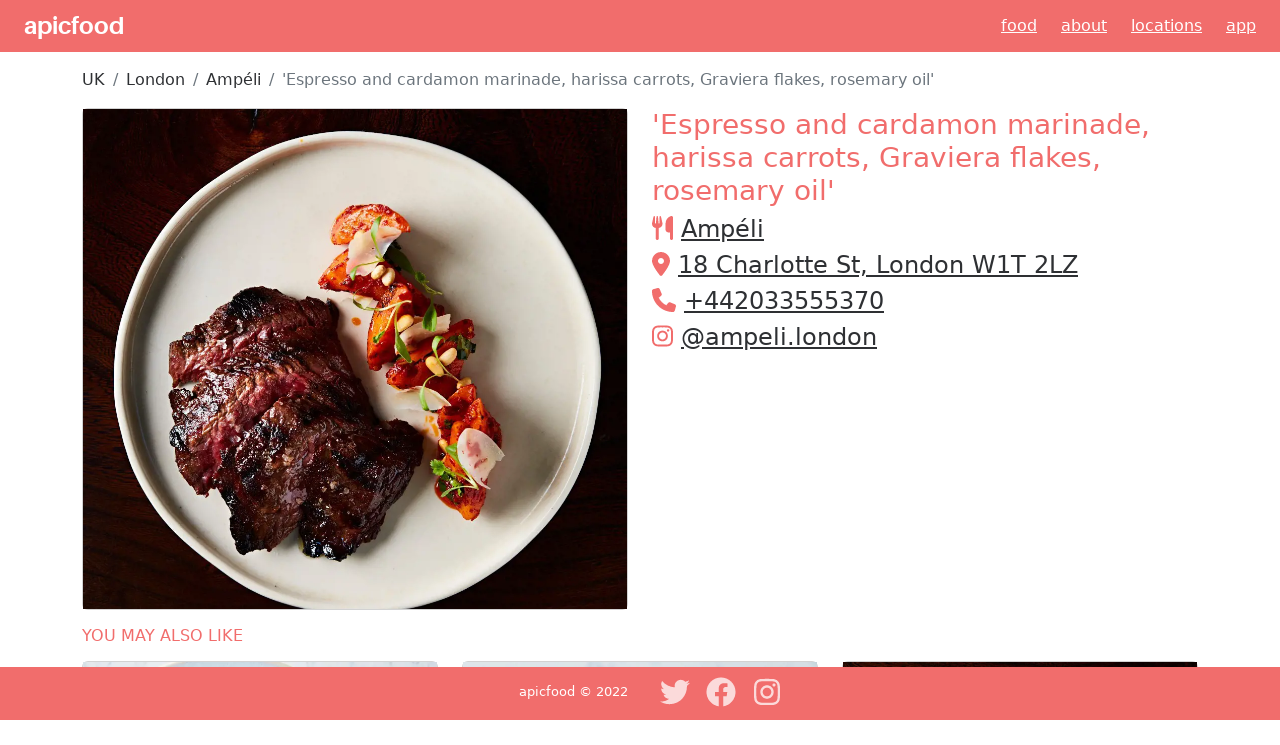

--- FILE ---
content_type: text/html; charset=utf-8
request_url: https://www.apicfood.com/post/4rqyQFdr/espresso-and-cardamon-marinade-harissa-carrots-graviera-flakes-rosemary-oil
body_size: 5708
content:
<!DOCTYPE html><html><head><meta charSet="utf-8"/><meta name="viewport" content="width=device-width"/><title>Try &#x27;Espresso and cardamon marinade, harissa carrots, Graviera flakes, rosemary oil&#x27; from Ampéli- apicfood</title><meta name="description" content="Satisfy your cravings with an amazing variety of cuisine from Ampéli in London! Check out our menu for delicious dishes and drinks to enjoy. Come experience the best!"/><meta property="og:url" content="/post/4rqyQFdr/espresso-and-cardamon-marinade-harissa-carrots-graviera-flakes-rosemary-oil"/><meta property="og:type" content="website"/><meta property="og:title" content="Try &#x27;Espresso and cardamon marinade, harissa carrots, Graviera flakes, rosemary oil&#x27; from Ampéli- apicfood"/><meta property="og:description" content="Satisfy your cravings with an amazing variety of cuisine from Ampéli in London! Check out our menu for delicious dishes and drinks to enjoy. Come experience the best!"/><meta name="image" property="og:image" content="https://cdn.apicfood.com/img/4oeomrp3.webp"/><meta name="twitter:card" content="summary_large_image"/><meta property="twitter:domain" content="apicfood.com"/><meta property="twitter:url" content="/post/4rqyQFdr/espresso-and-cardamon-marinade-harissa-carrots-graviera-flakes-rosemary-oil"/><meta name="twitter:title" content="Try &#x27;Espresso and cardamon marinade, harissa carrots, Graviera flakes, rosemary oil&#x27; from Ampéli- apicfood"/><meta name="twitter:description" content="Satisfy your cravings with an amazing variety of cuisine from Ampéli in London! Check out our menu for delicious dishes and drinks to enjoy. Come experience the best!"/><meta name="twitter:image" content="https://cdn.apicfood.com/img/4oeomrp3.webp"/><meta name="twitter:site" content="@apicfood"/><meta name="twitter:creator" content="@apicfood"/><script type="application/ld+json">{"@context":"https://schema.org","@type":"BreadcrumbList","itemListElement":[{"@type":"ListItem","position":1,"item":{"@id":"https://apicfood.com/country/UK","name":"UK"}},{"@type":"ListItem","position":2,"item":{"@id":"https://apicfood.com/country/UK/city/London","name":"London"}},{"@type":"ListItem","position":3,"item":{"@id":"https://apicfood.com/restaurant/gJueGY5L/ampeli","name":"Ampéli"}},{"@type":"ListItem","position":4,"item":{"@id":"https://apicfood.com/post/4rqyQFdr/espresso-and-cardamon-marinade-harissa-carrots-graviera-flakes-rosemary-oil","name":"&apos;Espresso and cardamon marinade, harissa carrots, Graviera flakes, rosemary oil&apos;"}}]}</script><script type="application/ld+json">{"@context":"https://schema.org","@type":"BlogPosting","datePublished":"2022-05-08T08:55:00Z","description":"Satisfy your cravings with an amazing variety of cuisine from Ampéli in London! Check out our menu for delicious dishes and drinks to enjoy. Come experience the best!","mainEntityOfPage":{"@type":"WebPage","@id":"https://apicfood.com/post/4rqyQFdr/espresso-and-cardamon-marinade-harissa-carrots-graviera-flakes-rosemary-oil"},"headline":"Try &apos;Espresso and cardamon marinade, harissa carrots, Graviera flakes, rosemary oil&apos; from Ampéli- apicfood","image":["https://cdn.apicfood.com/img/4oeomrp3.webp"],"dateModified":"2022-05-08T08:55:00Z","author":{"@type":"Person","name":"Ampéli"}}</script><link rel="preload" as="image" href="https://cdn.apicfood.com/img/4oeomrp3.webp"/><meta name="next-head-count" content="20"/><link rel="preload" href="/_next/static/css/ca59ec35d1505d25.css" as="style"/><link rel="stylesheet" href="/_next/static/css/ca59ec35d1505d25.css" data-n-g=""/><noscript data-n-css=""></noscript><script defer="" nomodule="" src="/_next/static/chunks/polyfills-c67a75d1b6f99dc8.js"></script><script src="https://maps.googleapis.com/maps/api/js?key=AIzaSyBZwHWkAHSzRC3W1-qBGIWHHi7Vg459Qdc&amp;libraries=places" defer="" data-nscript="beforeInteractive"></script><script src="/_next/static/chunks/webpack-f58abffb4e180982.js" defer=""></script><script src="/_next/static/chunks/framework-9b5d6ec4444c80fa.js" defer=""></script><script src="/_next/static/chunks/main-3123a443c688934f.js" defer=""></script><script src="/_next/static/chunks/pages/_app-3eb28a5872e260b2.js" defer=""></script><script src="/_next/static/chunks/c16184b3-ae857d12ad44d26c.js" defer=""></script><script src="/_next/static/chunks/959-492fdd66238ffde9.js" defer=""></script><script src="/_next/static/chunks/962-a818560e2a42a935.js" defer=""></script><script src="/_next/static/chunks/pages/post/%5Bid%5D/%5Bslug%5D-4a1aa934c9be7899.js" defer=""></script><script src="/_next/static/JOUsPIFtY2sFZyBOa3ldD/_buildManifest.js" defer=""></script><script src="/_next/static/JOUsPIFtY2sFZyBOa3ldD/_ssgManifest.js" defer=""></script></head><body><div id="__next"><nav class="navbar navbar-light mb-3"><a class="navbarBrand ms-4" href="/">apicfood</a><div class="d-none d-sm-block"><a class="navItem me-4" href="/">Food</a><a class="navItem me-4" href="/about">About</a><a class="navItem me-4" href="/locations">Locations</a><a class="navItem me-4" href="/app">App</a></div><div class="d-md-none"><a class="navItem me-4" href="/app">download app</a></div></nav><main><div class="container"><nav aria-label="breadcrumb"><ol class="breadcrumb"><li class="breadcrumb-item"><a class="alternateFont" href="/country/UK">UK</a></li><li class="breadcrumb-item"><a class="alternateFont" href="/country/UK/city/London">London</a></li><li class="breadcrumb-item"><a class="alternateFont" href="/restaurant/gJueGY5L/ampeli">Ampéli</a></li><li class="breadcrumb-item active" aria-current="page">&#x27;Espresso and cardamon marinade, harissa carrots, Graviera flakes, rosemary oil&#x27;</li></ol></nav><div class="row d-flex justify-content-center"><div class="col-lg-6 col-md-6 col-sm-12 col-xs-12 justify-content-center"><div class="card"><div class="card-image"><div style="position:relative;width:100%;height:500px"><span style="box-sizing:border-box;display:block;overflow:hidden;width:initial;height:initial;background:none;opacity:1;border:0;margin:0;padding:0;position:absolute;top:0;left:0;bottom:0;right:0"><img alt="&#x27;Espresso and cardamon marinade, harissa carrots, Graviera flakes, rosemary oil&#x27;" src="https://cdn.apicfood.com/img/4oeomrp3.webp" decoding="async" data-nimg="fill" style="position:absolute;top:0;left:0;bottom:0;right:0;box-sizing:border-box;padding:0;border:none;margin:auto;display:block;width:0;height:0;min-width:100%;max-width:100%;min-height:100%;max-height:100%;object-fit:cover"/></span></div></div></div></div><div class="col-lg-6 col-md-6 col-sm-12 col-xs-12 justify-content-center"><h1 class="apicFont">&#x27;Espresso and cardamon marinade, harissa carrots, Graviera flakes, rosemary oil&#x27;</h1><h2><svg aria-hidden="true" focusable="false" data-prefix="fas" data-icon="utensils" class="svg-inline--fa fa-utensils apicFont me-2" role="img" xmlns="http://www.w3.org/2000/svg" viewBox="0 0 448 512"><path fill="currentColor" d="M416 0C400 0 288 32 288 176V288c0 35.3 28.7 64 64 64h32V480c0 17.7 14.3 32 32 32s32-14.3 32-32V352 240 32c0-17.7-14.3-32-32-32zM64 16C64 7.8 57.9 1 49.7 .1S34.2 4.6 32.4 12.5L2.1 148.8C.7 155.1 0 161.5 0 167.9c0 45.9 35.1 83.6 80 87.7V480c0 17.7 14.3 32 32 32s32-14.3 32-32V255.6c44.9-4.1 80-41.8 80-87.7c0-6.4-.7-12.8-2.1-19.1L191.6 12.5c-1.8-8-9.3-13.3-17.4-12.4S160 7.8 160 16V150.2c0 5.4-4.4 9.8-9.8 9.8c-5.1 0-9.3-3.9-9.8-9L127.9 14.6C127.2 6.3 120.3 0 112 0s-15.2 6.3-15.9 14.6L83.7 151c-.5 5.1-4.7 9-9.8 9c-5.4 0-9.8-4.4-9.8-9.8V16zm48.3 152l-.3 0-.3 0 .3-.7 .3 .7z"></path></svg><a class="alternateFont" href="/restaurant/gJueGY5L/ampeli">Ampéli</a></h2><h2><svg aria-hidden="true" focusable="false" data-prefix="fas" data-icon="location-dot" class="svg-inline--fa fa-location-dot apicFont me-2" role="img" xmlns="http://www.w3.org/2000/svg" viewBox="0 0 384 512"><path fill="currentColor" d="M215.7 499.2C267 435 384 279.4 384 192C384 86 298 0 192 0S0 86 0 192c0 87.4 117 243 168.3 307.2c12.3 15.3 35.1 15.3 47.4 0zM192 256c-35.3 0-64-28.7-64-64s28.7-64 64-64s64 28.7 64 64s-28.7 64-64 64z"></path></svg><a class="alternateFont" target="_blank" rel="noopener" href="https://www.google.com/maps/search/?api=1&amp;query=Amp%C3%A9li%2C51.51886710260803%2C-0.134788544276907">18 Charlotte St, London W1T 2LZ</a></h2><h2><svg aria-hidden="true" focusable="false" data-prefix="fas" data-icon="phone" class="svg-inline--fa fa-phone apicFont me-2" role="img" xmlns="http://www.w3.org/2000/svg" viewBox="0 0 512 512"><path fill="currentColor" d="M164.9 24.6c-7.7-18.6-28-28.5-47.4-23.2l-88 24C12.1 30.2 0 46 0 64C0 311.4 200.6 512 448 512c18 0 33.8-12.1 38.6-29.5l24-88c5.3-19.4-4.6-39.7-23.2-47.4l-96-40c-16.3-6.8-35.2-2.1-46.3 11.6L304.7 368C234.3 334.7 177.3 277.7 144 207.3L193.3 167c13.7-11.2 18.4-30 11.6-46.3l-40-96z"></path></svg><a class="alternateFont" href="tel:+442033555370">+442033555370</a></h2><h2><svg aria-hidden="true" focusable="false" data-prefix="fab" data-icon="instagram" class="svg-inline--fa fa-instagram apicFont me-2" role="img" xmlns="http://www.w3.org/2000/svg" viewBox="0 0 448 512"><path fill="currentColor" d="M224.1 141c-63.6 0-114.9 51.3-114.9 114.9s51.3 114.9 114.9 114.9S339 319.5 339 255.9 287.7 141 224.1 141zm0 189.6c-41.1 0-74.7-33.5-74.7-74.7s33.5-74.7 74.7-74.7 74.7 33.5 74.7 74.7-33.6 74.7-74.7 74.7zm146.4-194.3c0 14.9-12 26.8-26.8 26.8-14.9 0-26.8-12-26.8-26.8s12-26.8 26.8-26.8 26.8 12 26.8 26.8zm76.1 27.2c-1.7-35.9-9.9-67.7-36.2-93.9-26.2-26.2-58-34.4-93.9-36.2-37-2.1-147.9-2.1-184.9 0-35.8 1.7-67.6 9.9-93.9 36.1s-34.4 58-36.2 93.9c-2.1 37-2.1 147.9 0 184.9 1.7 35.9 9.9 67.7 36.2 93.9s58 34.4 93.9 36.2c37 2.1 147.9 2.1 184.9 0 35.9-1.7 67.7-9.9 93.9-36.2 26.2-26.2 34.4-58 36.2-93.9 2.1-37 2.1-147.8 0-184.8zM398.8 388c-7.8 19.6-22.9 34.7-42.6 42.6-29.5 11.7-99.5 9-132.1 9s-102.7 2.6-132.1-9c-19.6-7.8-34.7-22.9-42.6-42.6-11.7-29.5-9-99.5-9-132.1s-2.6-102.7 9-132.1c7.8-19.6 22.9-34.7 42.6-42.6 29.5-11.7 99.5-9 132.1-9s102.7-2.6 132.1 9c19.6 7.8 34.7 22.9 42.6 42.6 11.7 29.5 9 99.5 9 132.1s2.7 102.7-9 132.1z"></path></svg><a class="alternateFont" target="_blank" rel="noopener noreferrer" href="https://www.instagram.com/ampeli.london">@<!-- -->ampeli.london</a></h2></div></div><div class="row mt-6"><div class="col-12"><h4 class="apicFont my-3">YOU MAY ALSO LIKE</h4></div></div><div class="row"><div class="col-lg-4 col-md-4 col-sm-12 col-xs-12 mb-3"><div class="card"><div class="card-image"><a href="/post/QTLKCS4X/josper-grilled-octopus-orzo-crab-bisque-cherry-tomatoes"><div style="position:relative;width:100%;height:300px"><span style="box-sizing:border-box;display:block;overflow:hidden;width:initial;height:initial;background:none;opacity:1;border:0;margin:0;padding:0;position:absolute;top:0;left:0;bottom:0;right:0"><img alt="Josper-grilled octopus, orzo, crab bisque, cherry tomatoes&#x27;" src="[data-uri]" decoding="async" data-nimg="fill" style="position:absolute;top:0;left:0;bottom:0;right:0;box-sizing:border-box;padding:0;border:none;margin:auto;display:block;width:0;height:0;min-width:100%;max-width:100%;min-height:100%;max-height:100%;object-fit:cover"/><noscript><img alt="Josper-grilled octopus, orzo, crab bisque, cherry tomatoes&#x27;" src="https://cdn.apicfood.com/img/gqrirspg.webp" decoding="async" data-nimg="fill" style="position:absolute;top:0;left:0;bottom:0;right:0;box-sizing:border-box;padding:0;border:none;margin:auto;display:block;width:0;height:0;min-width:100%;max-width:100%;min-height:100%;max-height:100%;object-fit:cover" loading="lazy"/></noscript></span></div></a></div><div class="card-body"><div class="float-left"><h5 class="card-title"><a class="alternateFont" href="/post/QTLKCS4X/josper-grilled-octopus-orzo-crab-bisque-cherry-tomatoes">Josper-grilled octopus, orzo, crab bisque, cherry tomatoes&#x27;</a></h5></div></div></div></div><div class="col-lg-4 col-md-4 col-sm-12 col-xs-12 mb-3"><div class="card"><div class="card-image"><a href="/post/HHkKYeXm/charcoal-beetroot-tahini-yoghurt-swiss-chard-candied-walnuts"><div style="position:relative;width:100%;height:300px"><span style="box-sizing:border-box;display:block;overflow:hidden;width:initial;height:initial;background:none;opacity:1;border:0;margin:0;padding:0;position:absolute;top:0;left:0;bottom:0;right:0"><img alt="Charcoal beetroot, tahini yoghurt, Swiss chard, candied walnuts" src="[data-uri]" decoding="async" data-nimg="fill" style="position:absolute;top:0;left:0;bottom:0;right:0;box-sizing:border-box;padding:0;border:none;margin:auto;display:block;width:0;height:0;min-width:100%;max-width:100%;min-height:100%;max-height:100%;object-fit:cover"/><noscript><img alt="Charcoal beetroot, tahini yoghurt, Swiss chard, candied walnuts" src="https://cdn.apicfood.com/img/zhhielj2.webp" decoding="async" data-nimg="fill" style="position:absolute;top:0;left:0;bottom:0;right:0;box-sizing:border-box;padding:0;border:none;margin:auto;display:block;width:0;height:0;min-width:100%;max-width:100%;min-height:100%;max-height:100%;object-fit:cover" loading="lazy"/></noscript></span></div></a></div><div class="card-body"><div class="float-left"><h5 class="card-title"><a class="alternateFont" href="/post/HHkKYeXm/charcoal-beetroot-tahini-yoghurt-swiss-chard-candied-walnuts">Charcoal beetroot, tahini yoghurt, Swiss chard, candied walnuts</a></h5></div></div></div></div><div class="col-lg-4 col-md-4 col-sm-12 col-xs-12 mb-3"><div class="card"><div class="card-image"><a href="/post/8K8Wy93g/punchy-and-refreshing-smooth-and-creamy-with-just-the-right-amount-of-garlic"><div style="position:relative;width:100%;height:300px"><span style="box-sizing:border-box;display:block;overflow:hidden;width:initial;height:initial;background:none;opacity:1;border:0;margin:0;padding:0;position:absolute;top:0;left:0;bottom:0;right:0"><img alt="Punchy and refreshing, smooth and creamy with just the right amount of garlic" src="[data-uri]" decoding="async" data-nimg="fill" style="position:absolute;top:0;left:0;bottom:0;right:0;box-sizing:border-box;padding:0;border:none;margin:auto;display:block;width:0;height:0;min-width:100%;max-width:100%;min-height:100%;max-height:100%;object-fit:cover"/><noscript><img alt="Punchy and refreshing, smooth and creamy with just the right amount of garlic" src="https://cdn.apicfood.com/img/bljzvqko.webp" decoding="async" data-nimg="fill" style="position:absolute;top:0;left:0;bottom:0;right:0;box-sizing:border-box;padding:0;border:none;margin:auto;display:block;width:0;height:0;min-width:100%;max-width:100%;min-height:100%;max-height:100%;object-fit:cover" loading="lazy"/></noscript></span></div></a></div><div class="card-body"><div class="float-left"><h5 class="card-title"><a class="alternateFont" href="/post/8K8Wy93g/punchy-and-refreshing-smooth-and-creamy-with-just-the-right-amount-of-garlic">Punchy and refreshing, smooth and creamy with just the right amount of garlic</a></h5></div></div></div></div></div></div></main><footer><div class="container-fluid footer-basic"><div class="row"><div class="col-lg-6 col-sm-12 col-xs-12 copyright text-center-xs text-center-sm text-center-md text-right-lg d-none d-sm-block d-sm-none d-md-block"><a href="/">apicfood</a> © 2022</div><div class="col-lg-6 col-sm-12 col-xs-12 text-center-xs text-center-sm text-center-md text-left-lg"><div class="social"><a href="https://twitter.com/apicfood" target="_blank" rel="noopener noreferrer" aria-label="Twitter"><svg aria-hidden="true" focusable="false" data-prefix="fab" data-icon="twitter" class="svg-inline--fa fa-twitter " role="img" xmlns="http://www.w3.org/2000/svg" viewBox="0 0 512 512"><path fill="currentColor" d="M459.37 151.716c.325 4.548.325 9.097.325 13.645 0 138.72-105.583 298.558-298.558 298.558-59.452 0-114.68-17.219-161.137-47.106 8.447.974 16.568 1.299 25.34 1.299 49.055 0 94.213-16.568 130.274-44.832-46.132-.975-84.792-31.188-98.112-72.772 6.498.974 12.995 1.624 19.818 1.624 9.421 0 18.843-1.3 27.614-3.573-48.081-9.747-84.143-51.98-84.143-102.985v-1.299c13.969 7.797 30.214 12.67 47.431 13.319-28.264-18.843-46.781-51.005-46.781-87.391 0-19.492 5.197-37.36 14.294-52.954 51.655 63.675 129.3 105.258 216.365 109.807-1.624-7.797-2.599-15.918-2.599-24.04 0-57.828 46.782-104.934 104.934-104.934 30.213 0 57.502 12.67 76.67 33.137 23.715-4.548 46.456-13.32 66.599-25.34-7.798 24.366-24.366 44.833-46.132 57.827 21.117-2.273 41.584-8.122 60.426-16.243-14.292 20.791-32.161 39.308-52.628 54.253z"></path></svg></a><a href="https://www.facebook.com/apicfood" target="_blank" rel="noopener noreferrer" aria-label="Facebook"><svg aria-hidden="true" focusable="false" data-prefix="fab" data-icon="facebook" class="svg-inline--fa fa-facebook " role="img" xmlns="http://www.w3.org/2000/svg" viewBox="0 0 512 512"><path fill="currentColor" d="M504 256C504 119 393 8 256 8S8 119 8 256c0 123.78 90.69 226.38 209.25 245V327.69h-63V256h63v-54.64c0-62.15 37-96.48 93.67-96.48 27.14 0 55.52 4.84 55.52 4.84v61h-31.28c-30.8 0-40.41 19.12-40.41 38.73V256h68.78l-11 71.69h-57.78V501C413.31 482.38 504 379.78 504 256z"></path></svg></a><a href="https://www.instagram.com/official_apicfood/" target="_blank" rel="noopener noreferrer" aria-label="Instagram"><svg aria-hidden="true" focusable="false" data-prefix="fab" data-icon="instagram" class="svg-inline--fa fa-instagram " role="img" xmlns="http://www.w3.org/2000/svg" viewBox="0 0 448 512"><path fill="currentColor" d="M224.1 141c-63.6 0-114.9 51.3-114.9 114.9s51.3 114.9 114.9 114.9S339 319.5 339 255.9 287.7 141 224.1 141zm0 189.6c-41.1 0-74.7-33.5-74.7-74.7s33.5-74.7 74.7-74.7 74.7 33.5 74.7 74.7-33.6 74.7-74.7 74.7zm146.4-194.3c0 14.9-12 26.8-26.8 26.8-14.9 0-26.8-12-26.8-26.8s12-26.8 26.8-26.8 26.8 12 26.8 26.8zm76.1 27.2c-1.7-35.9-9.9-67.7-36.2-93.9-26.2-26.2-58-34.4-93.9-36.2-37-2.1-147.9-2.1-184.9 0-35.8 1.7-67.6 9.9-93.9 36.1s-34.4 58-36.2 93.9c-2.1 37-2.1 147.9 0 184.9 1.7 35.9 9.9 67.7 36.2 93.9s58 34.4 93.9 36.2c37 2.1 147.9 2.1 184.9 0 35.9-1.7 67.7-9.9 93.9-36.2 26.2-26.2 34.4-58 36.2-93.9 2.1-37 2.1-147.8 0-184.8zM398.8 388c-7.8 19.6-22.9 34.7-42.6 42.6-29.5 11.7-99.5 9-132.1 9s-102.7 2.6-132.1-9c-19.6-7.8-34.7-22.9-42.6-42.6-11.7-29.5-9-99.5-9-132.1s-2.6-102.7 9-132.1c7.8-19.6 22.9-34.7 42.6-42.6 29.5-11.7 99.5-9 132.1-9s102.7-2.6 132.1 9c19.6 7.8 34.7 22.9 42.6 42.6 11.7 29.5 9 99.5 9 132.1s2.7 102.7-9 132.1z"></path></svg></a></div></div></div></div></footer></div><script id="__NEXT_DATA__" type="application/json">{"props":{"pageProps":{"post":{"id":"4rqyQFdr","name":"'Espresso and cardamon marinade, harissa carrots, Graviera flakes, rosemary oil'","restaurant":{"fullAddress":"18 Charlotte St, London W1T 2LZ","address":"18 Charlotte St","city":"London","country":"UK","postalCode":"W1T 2LZ","telephone":"+442033555370","instagram":"ampeli.london","createdOn":"2022-05-28T19:56:22.138Z","slug":"ampeli","lastCuisine":"Greek","id":"gJueGY5L","name":"Ampéli","location":{"coordinates":[-0.134788544276907,51.51886710260803],"type":"Point"}},"pathToImage":"https://cdn.apicfood.com/img/4oeomrp3.webp","postedAt":"2022-05-08T08:55:00Z","createdAt":"2022-07-02T18:02:24Z","tags":["espresso","and","cardamon","marinade","harissa","carrots","graviera","flakes","rosemary","oil","ampéli","mediterranean"],"cuisine":"mediterranean","createdBy":{"id":"6021be003765b900b40ccd55","username":"yahya","email":"muhammad.yahya@gmail.com"},"hashtags":["#Mediterranean"],"slug":"espresso-and-cardamon-marinade-harissa-carrots-graviera-flakes-rosemary-oil"},"secondaryPosts":[{"id":"QTLKCS4X","name":"Josper-grilled octopus, orzo, crab bisque, cherry tomatoes'","pathToImage":"https://cdn.apicfood.com/img/gqrirspg.webp","postedAt":"2022-04-21T22:21:00Z","createdAt":"2022-07-02T18:01:04Z","tags":["josper","grilled","octopus","orzo","crab","bisque","cherry","tomatoes","ampéli","mediterranean"],"cuisine":"mediterranean","createdBy":{"id":"6021be003765b900b40ccd55","username":"yahya","email":"muhammad.yahya@gmail.com"},"hashtags":["#Mediterranean"],"slug":"josper-grilled-octopus-orzo-crab-bisque-cherry-tomatoes"},{"id":"HHkKYeXm","name":"Charcoal beetroot, tahini yoghurt, Swiss chard, candied walnuts","pathToImage":"https://cdn.apicfood.com/img/zhhielj2.webp","postedAt":"2023-01-04T08:01:00Z","createdAt":"2022-07-02T18:05:04Z","tags":["charcoal","beetroot","tahini","yoghurt","swiss","chard","candied","walnuts","ampéli","mediterranean"],"cuisine":"mediterranean","createdBy":{"id":"6021be003765b900b40ccd55","username":"yahya","email":"muhammad.yahya@gmail.com"},"hashtags":["#Mediterranean"],"slug":"charcoal-beetroot-tahini-yoghurt-swiss-chard-candied-walnuts"},{"id":"8K8Wy93g","name":"Punchy and refreshing, smooth and creamy with just the right amount of garlic","pathToImage":"https://cdn.apicfood.com/img/bljzvqko.webp","postedAt":"2022-08-19T14:52:00Z","createdAt":"2022-07-02T18:05:32Z","tags":["punchy","and","refreshing","smooth","creamy","with","just","the","right","amount","of","garlic","ampéli","mediterranean"],"cuisine":"mediterranean","createdBy":{"id":"6021be003765b900b40ccd55","username":"yahya","email":"muhammad.yahya@gmail.com"},"hashtags":["#Mediterranean"],"slug":"punchy-and-refreshing-smooth-and-creamy-with-just-the-right-amount-of-garlic"}],"resolvedUrl":"/post/4rqyQFdr/espresso-and-cardamon-marinade-harissa-carrots-graviera-flakes-rosemary-oil"},"__N_SSP":true},"page":"/post/[id]/[slug]","query":{"id":"4rqyQFdr","slug":"espresso-and-cardamon-marinade-harissa-carrots-graviera-flakes-rosemary-oil"},"buildId":"JOUsPIFtY2sFZyBOa3ldD","runtimeConfig":{"baseUrl":"https://www.apicfood.com","apicEndpoint":"https://api.apicfood.com/api","defaultOGImage":"https://cdn.apicfood.com/public/og.webp","atlasGraphqlApiKey":"nKmLPnE4Tp90SHpmMlpl1dSrE7qturCd8oHAPWff3CvBBt4PqgCe3uFE1bW3ze71","atlasGraphqlEndpoint":"https://realm.mongodb.com/api/client/v2.0/app/apicrealm-prod-slgwf/graphql"},"isFallback":false,"gssp":true,"scriptLoader":[]}</script></body></html>

--- FILE ---
content_type: application/javascript; charset=utf-8
request_url: https://www.apicfood.com/_next/static/JOUsPIFtY2sFZyBOa3ldD/_buildManifest.js
body_size: 90
content:
self.__BUILD_MANIFEST=function(a,b,c,d){return{__rewrites:{beforeFiles:[],afterFiles:[],fallback:[]},"/":[b,a,d,"static/chunks/684-c4c21d3ca399a5c8.js","static/chunks/pages/index-cb19fa6f4877df63.js"],"/_error":["static/chunks/pages/_error-7397496ca01950b1.js"],"/about":["static/chunks/pages/about-141274703dff77cb.js"],"/app":[a,"static/chunks/pages/app-9a951019b7bbc786.js"],"/country/[country]":[b,a,c,d,"static/chunks/pages/country/[country]-03e8c688010ea53b.js"],"/country/[country]/city/[city]":[b,a,c,d,"static/chunks/pages/country/[country]/city/[city]-56289fb9910c3814.js"],"/locations":["static/chunks/pages/locations-24eb27bc97780e67.js"],"/post/[id]/[slug]":[b,a,c,"static/chunks/pages/post/[id]/[slug]-4a1aa934c9be7899.js"],"/restaurant/[id]/[slug]":[b,a,c,"static/chunks/pages/restaurant/[id]/[slug]-61535ccbd2b83482.js"],sortedPages:["/","/_app","/_error","/about","/app","/country/[country]","/country/[country]/city/[city]","/locations","/post/[id]/[slug]","/restaurant/[id]/[slug]"]}}("static/chunks/959-492fdd66238ffde9.js","static/chunks/c16184b3-ae857d12ad44d26c.js","static/chunks/962-a818560e2a42a935.js","static/chunks/430-8e49f31b3b74fdc2.js"),self.__BUILD_MANIFEST_CB&&self.__BUILD_MANIFEST_CB()

--- FILE ---
content_type: application/javascript; charset=utf-8
request_url: https://www.apicfood.com/_next/static/chunks/pages/index-cb19fa6f4877df63.js
body_size: 2547
content:
(self.webpackChunk_N_E=self.webpackChunk_N_E||[]).push([[405],{5557:function(a,b,c){(window.__NEXT_P=window.__NEXT_P||[]).push(["/",function(){return c(9562)}])},5324:function(a,b,c){"use strict";c.d(b,{Z:function(){return k}});var d=c(5893),e=c(5675),f=c.n(e),g=c(1664),h=c.n(g),i=c(9417),j=c(7814);function k(a){var b=a.post,c=a.post.restaurant||a.restaurant,e=a.hideRestaurant||!1;return(0,d.jsx)("div",{className:"col-lg-4 col-md-4 col-sm-12 col-xs-12 mb-3",children:(0,d.jsxs)("div",{className:"card",children:[(0,d.jsx)("div",{className:"card-image",children:(0,d.jsx)(h(),{href:"/post/".concat(b.id,"/").concat(b.slug),children:(0,d.jsx)("a",{children:(0,d.jsx)("div",{style:{position:"relative",width:"100%",height:300},children:(0,d.jsx)(f(),{src:b.pathToImage,alt:b.name,layout:"fill",objectFit:"cover",unoptimized:!0})})})})}),(0,d.jsx)("div",{className:"card-body",children:(0,d.jsxs)("div",{className:"float-left",children:[(0,d.jsx)("h5",{className:"card-title",children:(0,d.jsx)(h(),{href:"/post/".concat(b.id,"/").concat(b.slug),children:(0,d.jsx)("a",{className:"alternateFont",children:b.name})})}),!1==e&&(0,d.jsxs)("h6",{className:"card-title",children:[(0,d.jsx)(j.G,{className:"apicFont me-1",icon:i.FGq}),(0,d.jsx)(h(),{href:"/restaurant/".concat(c.id,"/").concat(c.slug),children:(0,d.jsx)("a",{className:"apicFont",children:c.name})})]})]})})]})})}},9562:function(a,b,c){"use strict";c.r(b),c.d(b,{default:function(){return D}});var d=c(7568),e=c(603),f=c(4051),g=c.n(f),h=c(5893),i=c(4062),j=c(7294),k=c(9008),l=c.n(k),m=c(1752),n=c(1799),o=c(9396),p=c(8767),q=c(8533),r=c(5324),s=c(129),t=c.n(s),u=(0,m.default)().publicRuntimeConfig,v=function(a){var b,c=(0,j.useRef)(0),e=(0,p.useInfiniteQuery)(["posts",a.query],(b=(0,d.Z)(g().mark(function b(d){var e,f,h,i;return g().wrap(function(b){for(;;)switch(b.prev=b.next){case 0:return f=void 0===(e=d.pageParam)?Date.now():e,h=t().stringify((0,o.Z)((0,n.Z)({},a.query),{lastPostDateTime:f,skip:c.current}),{filter:function(a,b){return b||void 0}}),i="".concat(u.apicEndpoint,"/posts?").concat(h),b.next=5,fetch(i).then(function(a){return a.json()}).then(function(a){return c.current=c.current+a.length,a});case 5:return b.abrupt("return",b.sent);case 6:case"end":return b.stop()}},b)})),function(a){return b.apply(this,arguments)}),{getNextPageParam:function(a,b){return a?new Date(a[a.length-1].postedAt).getTime():Date.now()},refetchOnWindowFocus:!1}),f=e.data,i=e.status,k=e.fetchNextPage,l=e.hasNextPage;return(0,h.jsx)("div",{className:"row",children:"success"===i&&(0,h.jsx)(q.Z,{dataLength:(null==f?void 0:f.pages.length)*20,next:k,hasMore:l,loader:(0,h.jsx)("h4",{children:"Loading..."}),children:(0,h.jsx)("div",{className:"row",children:null==f?void 0:f.pages.map(function(a,b){return(0,h.jsx)(j.Fragment,{children:a.map(function(a){return(0,h.jsx)(r.Z,{post:a},a.id)})},b)})})})})},w=c(9417),x=c(7814),y=c(2185),z=c(975);function A(a){var b=a.changeLocation,c=a.initLocation,d=(0,y.ZP)({debounce:200,callbackName:"initMap"}),e=d.ready,f=d.value,g=d.suggestions,i=g.status,k=g.data,l=d.setValue,m=d.clearSuggestions,n=(0,z.Z)(function(){m()}),o=function(a){""===a.target.value&&b({lat:null,lng:null,location:null}),l(a.target.value)},p=function(a){var c=a.description;return function(){l(c,!1),m(),(0,y.LM)({address:c}).then(function(a){var d=(0,y.WV)(a[0]),e=d.lat,f=d.lng;b({lat:e,lng:f,location:c})})}};return(0,j.useEffect)(function(){l(c.location,!1)},[c.location,l]),(0,h.jsxs)("div",{ref:n,children:[(0,h.jsx)("input",{value:f,onChange:o,disabled:!e,placeholder:"London, Paris, New York",className:"form-control"}),"OK"===i&&(0,h.jsx)("ul",{className:"list-group",style:{zIndex:100,position:"absolute"},children:k.map(function(a){var b=a.place_id,c=a.structured_formatting,d=c.main_text,e=c.secondary_text;return(0,h.jsxs)("li",{onClick:p(a),className:"list-group-item",children:[(0,h.jsx)("strong",{children:d})," ",(0,h.jsx)("small",{children:e})]},b)})})]})}c(4298);var B=function(a){var b=(0,j.useState)(a.initLocation),c=b[0],d=b[1],e=(0,j.useState)(a.search),f=e[0],g=e[1],i=function(b){g(b.target.value),a.setSearch(b.target.value)},k=function(){navigator.geolocation.getCurrentPosition(function(b){var c={location:"Current Location",lat:b.coords.latitude,lng:b.coords.longitude};d(c),a.changeLocation(c)})};return(0,j.useEffect)(function(){g(a.search),d(a.initLocation)},[a.search,a.initLocation]),(0,h.jsx)("form",{children:(0,h.jsxs)("div",{className:"row",children:[(0,h.jsx)("div",{className:"col-lg-5 col-md-6 col-sm-12 col-xs-12 mb-3",children:(0,h.jsx)("input",{type:"text",className:"form-control",placeholder:"Burger, Thai, Fish and Chips...",value:f,onChange:i})}),(0,h.jsx)("div",{className:"col-lg-4 col-md-6 col-sm-12 col-xs-12 mb-3",children:(0,h.jsx)(A,{changeLocation:a.changeLocation,initLocation:c})}),(0,h.jsx)("div",{className:"col-lg-1 col-md-6 col-sm-6 col-xs-6 mb-3 d-grid",children:(0,h.jsx)("button",{type:"button",className:"btn btn-primary",onClick:k,children:(0,h.jsx)(x.G,{icon:w.$40,style:{color:"#fff"}})})}),(0,h.jsx)("div",{className:"col-lg-2 col-md-6 col-sm-6 col-xs-6 mb-3 d-grid",children:(0,h.jsx)("button",{type:"button",className:"btn btn-primary",onClick:a.handleSubmit,children:"Search"})})]})})};c(5675);var C=(0,m.default)().publicRuntimeConfig;function D(){var a,b,c="discover food, see what to eat - apicfood",f="https://www.apicfood.com/",j="apicfood is an online restaurant guide that provides a one-stop-shop to find the best restaurants in your area. We provide reviews, photos, maps and more for all our featured restaurants.",k=C.defaultOGImage,m=(0,e.Z)((0,i.XI)({lat:i.SS.float,lng:i.SS.float,location:i.SS.string.withDefault(""),search:i.SS.string.withDefault("")}),2),n=m[0],o=m[1],p=n.search,q={lat:n.lat,lng:n.lng,location:n.location},r=function(a){p=a},s=(a=(0,d.Z)(g().mark(function a(b){return g().wrap(function(a){for(;;)switch(a.prev=a.next){case 0:q=b;case 1:case"end":return a.stop()}},a)})),function(b){return a.apply(this,arguments)}),t=(b=(0,d.Z)(g().mark(function a(b){var c;return g().wrap(function(a){for(;;)switch(a.prev=a.next){case 0:c={},p?c.search=p:c.search=null,q.lat&&q.lng?(c.lat=Number.parseFloat(q.lat).toFixed(2),c.lng=Number.parseFloat(q.lng).toFixed(2),c.location=q.location):(c.lat=null,c.lng=null,c.location=null),o(c);case 4:case"end":return a.stop()}},a)})),function(a){return b.apply(this,arguments)});return(0,h.jsxs)(h.Fragment,{children:[(0,h.jsxs)(l(),{children:[(0,h.jsx)("title",{children:c}),(0,h.jsx)("meta",{name:"description",content:j}),(0,h.jsx)("meta",{property:"og:url",content:f}),(0,h.jsx)("meta",{property:"og:type",content:"website"}),(0,h.jsx)("meta",{property:"og:title",content:c}),(0,h.jsx)("meta",{property:"og:description",content:j}),(0,h.jsx)("meta",{name:"image",property:"og:image",content:k}),(0,h.jsx)("meta",{name:"twitter:card",content:"summary_large_image"}),(0,h.jsx)("meta",{property:"twitter:domain",content:"apicfood.com"}),(0,h.jsx)("meta",{property:"twitter:url",content:f}),(0,h.jsx)("meta",{name:"twitter:title",content:c}),(0,h.jsx)("meta",{name:"twitter:description",content:j}),(0,h.jsx)("meta",{name:"twitter:image",content:k}),(0,h.jsx)("meta",{name:"twitter:site",content:"@apicfood"}),(0,h.jsx)("meta",{name:"twitter:creator",content:"@apicfood"})]}),(0,h.jsxs)("div",{className:"container",children:[(0,h.jsx)("h1",{className:"fw-bold text-uppercase apicFont",children:"Find food - see what to eat"}),(0,h.jsx)(B,{handleSubmit:t,search:p,setSearch:r,initLocation:n,changeLocation:s}),(0,h.jsx)(v,{query:n})]})]})}},4654:function(){}},function(a){a.O(0,[976,959,430,684,774,888,179],function(){var b;return a(a.s=5557)}),_N_E=a.O()}])

--- FILE ---
content_type: application/javascript; charset=utf-8
request_url: https://www.apicfood.com/_next/static/chunks/webpack-f58abffb4e180982.js
body_size: 347
content:
!function(){"use strict";var a,b,c,d,e={},f={};function g(a){var b=f[a];if(void 0!==b)return b.exports;var c=f[a]={exports:{}},d=!0;try{e[a].call(c.exports,c,c.exports,g),d=!1}finally{d&&delete f[a]}return c.exports}g.m=e,a=[],g.O=function(b,c,d,e){if(c){e=e||0;for(var f=a.length;f>0&&a[f-1][2]>e;f--)a[f]=a[f-1];a[f]=[c,d,e];return}for(var h=1/0,f=0;f<a.length;f++){for(var c=a[f][0],d=a[f][1],e=a[f][2],i=!0,j=0;j<c.length;j++)h>=e&&Object.keys(g.O).every(function(a){return g.O[a](c[j])})?c.splice(j--,1):(i=!1,e<h&&(h=e));if(i){a.splice(f--,1);var k=d();void 0!==k&&(b=k)}}return b},g.n=function(a){var b=a&&a.__esModule?function(){return a.default}:function(){return a};return g.d(b,{a:b}),b},g.d=function(a,b){for(var c in b)g.o(b,c)&&!g.o(a,c)&&Object.defineProperty(a,c,{enumerable:!0,get:b[c]})},g.o=function(a,b){return Object.prototype.hasOwnProperty.call(a,b)},g.r=function(a){"undefined"!=typeof Symbol&&Symbol.toStringTag&&Object.defineProperty(a,Symbol.toStringTag,{value:"Module"}),Object.defineProperty(a,"__esModule",{value:!0})},g.p="/_next/",b={272:0},g.O.j=function(a){return 0===b[a]},c=function(a,c){var d,e,f=c[0],h=c[1],i=c[2],j=0;if(f.some(function(a){return 0!==b[a]})){for(d in h)g.o(h,d)&&(g.m[d]=h[d]);if(i)var k=i(g)}for(a&&a(c);j<f.length;j++)e=f[j],g.o(b,e)&&b[e]&&b[e][0](),b[e]=0;return g.O(k)},(d=self.webpackChunk_N_E=self.webpackChunk_N_E||[]).forEach(c.bind(null,0)),d.push=c.bind(null,d.push.bind(d))}()